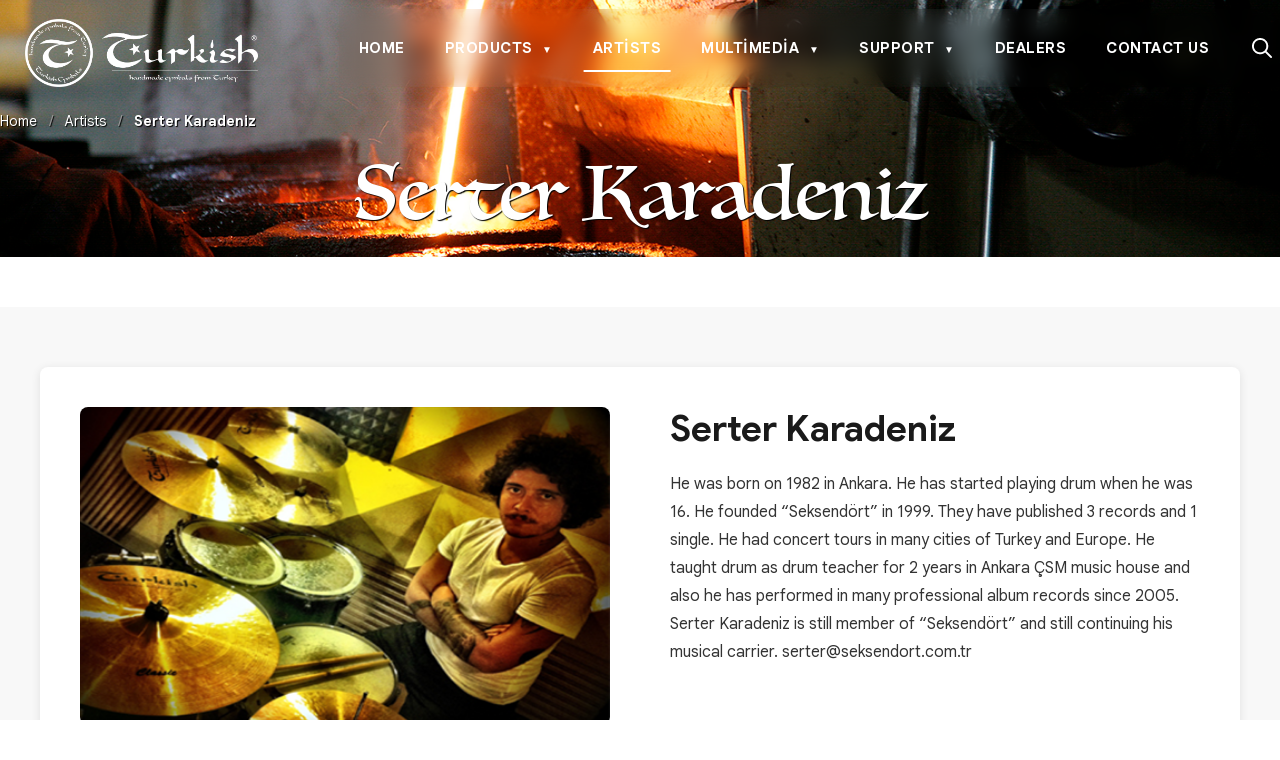

--- FILE ---
content_type: text/html; charset=UTF-8
request_url: https://turkishcymbals.com/artist/serter-karadeniz/
body_size: 5577
content:
<!DOCTYPE html>
<html lang="tr">
<head>
    <!-- SEO Meta Tags -->
<meta charset="UTF-8">
<meta name="viewport" content="width=device-width, initial-scale=1.0">
<meta http-equiv="X-UA-Compatible" content="IE=edge">
<title>Serter Karadeniz - Turkish Cymbals</title>
<meta name="description" content="He was born on 1982 in Ankara. He has started playing drum when he was 16. He founded “Seksendört” in 1999. They have published 3 records and 1 single. He ">
<meta name="keywords" content="turkish cymbals, cymbals, drum cymbals, professional cymbals, handcrafted cymbals, drumming, percussion, musical instruments">
<meta name="author" content="Turkish Cymbals">
<meta name="robots" content="index, follow">
<meta name="language" content="Turkish, English">
<meta name="revisit-after" content="7 days">

<!-- Open Graph / Facebook -->
<meta property="og:type" content="profile">
<meta property="og:url" content="https://turkishcymbals.com/artist/serter-karadeniz/">
<meta property="og:title" content="Serter Karadeniz - Turkish Cymbals">
<meta property="og:description" content="He was born on 1982 in Ankara. He has started playing drum when he was 16. He founded “Seksendört” in 1999. They have published 3 records and 1 single. He ">
<meta property="og:image" content="https://turkishcymbals.com/images/artists/d6c7fb99-2985-4ab7-a08b-9e3518067dca.png">
<meta property="og:site_name" content="Turkish Cymbals">
<meta property="og:locale" content="tr_TR">

<!-- Twitter Card -->
<meta name="twitter:card" content="summary_large_image">
<meta name="twitter:url" content="https://turkishcymbals.com/artist/serter-karadeniz/">
<meta name="twitter:title" content="Serter Karadeniz - Turkish Cymbals">
<meta name="twitter:description" content="He was born on 1982 in Ankara. He has started playing drum when he was 16. He founded “Seksendört” in 1999. They have published 3 records and 1 single. He ">
<meta name="twitter:image" content="https://turkishcymbals.com/images/artists/d6c7fb99-2985-4ab7-a08b-9e3518067dca.png">

<!-- Canonical URL -->
<link rel="canonical" href="https://turkishcymbals.com/artist/serter-karadeniz/">

<!-- Favicon -->
<link rel="icon" type="image/png" href="https://turkishcymbals.com/images/turkish_cymbals.png">

<!-- Schema.org Structured Data -->
<script type="application/ld+json">
{
    "@context": "https://schema.org",
    "@type": "Person",
    "name": "Serter Karadeniz",
    "url": "https://turkishcymbals.com/",
    "logo": "https://turkishcymbals.com/images/turkish_cymbals.png",
    "description": "He was born on 1982 in Ankara. He has started playing drum when he was 16. He founded “Seksendört” in 1999. They have published 3 records and 1 single. He had concert tours in many cities of Turk",
    "mainEntityOfPage": {
        "@type": "WebPage",
        "@id": "https://turkishcymbals.com/artist/serter-karadeniz/"
    },
    "image": "https://turkishcymbals.com/images/artists/d6c7fb99-2985-4ab7-a08b-9e3518067dca.png"
}</script>


<!-- Breadcrumb Schema -->

<!-- Google tag (gtag.js) -->
<script async src="https://www.googletagmanager.com/gtag/js?id=G-6B96T64V9P"></script>
<script>
  window.dataLayer = window.dataLayer || [];
  function gtag(){dataLayer.push(arguments);}
  gtag('js', new Date());

  gtag('config', 'G-6B96T64V9P');
</script>
<!-- End Google Analytics -->

<!-- Google Tag Manager -->
<script>(function(w,d,s,l,i){w[l]=w[l]||[];w[l].push({'gtm.start':
new Date().getTime(),event:'gtm.js'});var f=d.getElementsByTagName(s)[0],
j=d.createElement(s),dl=l!='dataLayer'?'&l='+l:'';j.async=true;j.src=
'https://www.googletagmanager.com/gtm.js?id='+i+dl;f.parentNode.insertBefore(j,f);
})(window,document,'script','dataLayer','GTM-PCQJNP54');</script>
<!-- End Google Tag Manager -->

<!-- Fonts -->
<link href="https://fonts.googleapis.com/css2?family=Google+Sans:ital,opsz,wght@0,17..18,400..700;1,17..18,400..700&display=swap" rel="stylesheet">

<!-- Stylesheet -->
<link rel="stylesheet" href="https://turkishcymbals.com/assets/css/style.css">
</head>
<body>
    <!-- Google Tag Manager (noscript) -->
<noscript><iframe src="https://www.googletagmanager.com/ns.html?id=GTM-PCQJNP54"
height="0" width="0" style="display:none;visibility:hidden"></iframe></noscript>
<!-- End Google Tag Manager (noscript) -->
    <!-- Header -->
    <header class="main-header">
        <div class="header-container">
            <!-- Logo -->
            <div class="logo-wrapper">
                <a href="/" class="logo-link">
                    <img src="https://turkishcymbals.com/images/turkish_cymbals.png" alt="Turkish Cymbals Logo" class="logo-img">
                </a>
            </div>

            <!-- Navigation Menu -->
            <nav class="main-nav">
                <ul class="nav-menu">
                    <li class="nav-item">
                        <a href="/" class="nav-link">Home</a>
                    </li>
                    <li class="nav-item nav-item-dropdown">
                        <a href="/products/" class="nav-link">Products <span class="dropdown-arrow">▼</span></a>
                        <ul class="dropdown-menu">
                                                            <li class="dropdown-item-parent">
                                    <a href="/product-category/classic-series/" class="dropdown-link-parent">
                                        Classic Series                                    </a>
                                                                            <ul class="dropdown-submenu">
                                                                                            <li class="dropdown-item-sub">
                                                    <a href="/product-category/band-orchestra/" class="dropdown-link-sub">
                                                        Band &amp; Orchestra                                                    </a>
                                                </li>
                                                                                            <li class="dropdown-item-sub">
                                                    <a href="/product-category/china/" class="dropdown-link-sub">
                                                        China                                                    </a>
                                                </li>
                                                                                            <li class="dropdown-item-sub">
                                                    <a href="/product-category/crash/" class="dropdown-link-sub">
                                                        Crash                                                    </a>
                                                </li>
                                                                                            <li class="dropdown-item-sub">
                                                    <a href="/product-category/hi-hats/" class="dropdown-link-sub">
                                                        Hi-Hats                                                    </a>
                                                </li>
                                                                                            <li class="dropdown-item-sub">
                                                    <a href="/product-category/rides/" class="dropdown-link-sub">
                                                        Rides                                                    </a>
                                                </li>
                                                                                            <li class="dropdown-item-sub">
                                                    <a href="/product-category/splash/" class="dropdown-link-sub">
                                                        Splash                                                    </a>
                                                </li>
                                                                                    </ul>
                                                                    </li>
                                                            <li class="dropdown-item-parent">
                                    <a href="/product-category/rock-series/" class="dropdown-link-parent">
                                        Rock Series                                    </a>
                                                                            <ul class="dropdown-submenu">
                                                                                            <li class="dropdown-item-sub">
                                                    <a href="/product-category/apex/" class="dropdown-link-sub">
                                                        Apex                                                    </a>
                                                </li>
                                                                                            <li class="dropdown-item-sub">
                                                    <a href="/product-category/classic-dark/" class="dropdown-link-sub">
                                                        Classic Dark                                                    </a>
                                                </li>
                                                                                            <li class="dropdown-item-sub">
                                                    <a href="/product-category/euphonic/" class="dropdown-link-sub">
                                                        Euphonic                                                    </a>
                                                </li>
                                                                                            <li class="dropdown-item-sub">
                                                    <a href="/product-category/raw-dark/" class="dropdown-link-sub">
                                                        Raw Dark                                                    </a>
                                                </li>
                                                                                            <li class="dropdown-item-sub">
                                                    <a href="/product-category/rock-beat/" class="dropdown-link-sub">
                                                        Rock Beat                                                    </a>
                                                </li>
                                                                                            <li class="dropdown-item-sub">
                                                    <a href="/product-category/rock-beat-raw/" class="dropdown-link-sub">
                                                        Rock Beat Raw                                                    </a>
                                                </li>
                                                                                            <li class="dropdown-item-sub">
                                                    <a href="/product-category/xanthos-cast/" class="dropdown-link-sub">
                                                        Xanthos-Cast                                                    </a>
                                                </li>
                                                                                    </ul>
                                                                    </li>
                                                            <li class="dropdown-item-parent">
                                    <a href="/product-category/jazz-series/" class="dropdown-link-parent">
                                        Jazz Series                                    </a>
                                                                            <ul class="dropdown-submenu">
                                                                                            <li class="dropdown-item-sub">
                                                    <a href="/product-category/dark-hammer/" class="dropdown-link-sub">
                                                        Dark Hammer                                                    </a>
                                                </li>
                                                                                            <li class="dropdown-item-sub">
                                                    <a href="/product-category/fusion/" class="dropdown-link-sub">
                                                        Fusion                                                    </a>
                                                </li>
                                                                                            <li class="dropdown-item-sub">
                                                    <a href="/product-category/jazz/" class="dropdown-link-sub">
                                                        Jazz                                                    </a>
                                                </li>
                                                                                            <li class="dropdown-item-sub">
                                                    <a href="/product-category/millenium/" class="dropdown-link-sub">
                                                        Millenium                                                    </a>
                                                </li>
                                                                                            <li class="dropdown-item-sub">
                                                    <a href="/product-category/new-jazz-generation/" class="dropdown-link-sub">
                                                        New Jazz Generation                                                    </a>
                                                </li>
                                                                                            <li class="dropdown-item-sub">
                                                    <a href="/product-category/prestige/" class="dropdown-link-sub">
                                                        Prestige                                                    </a>
                                                </li>
                                                                                            <li class="dropdown-item-sub">
                                                    <a href="/product-category/vintage-soul/" class="dropdown-link-sub">
                                                        Vintage Soul                                                    </a>
                                                </li>
                                                                                            <li class="dropdown-item-sub">
                                                    <a href="/product-category/xanthos-jazz/" class="dropdown-link-sub">
                                                        Xanthos Jazz                                                    </a>
                                                </li>
                                                                                            <li class="dropdown-item-sub">
                                                    <a href="/product-category/zeyphros/" class="dropdown-link-sub">
                                                        Zeyphros                                                    </a>
                                                </li>
                                                                                    </ul>
                                                                    </li>
                                                            <li class="dropdown-item-parent">
                                    <a href="/product-category/custom-series/" class="dropdown-link-parent">
                                        Custom Series                                    </a>
                                                                            <ul class="dropdown-submenu">
                                                                                            <li class="dropdown-item-sub">
                                                    <a href="/product-category/araya/" class="dropdown-link-sub">
                                                        Araya                                                    </a>
                                                </li>
                                                                                            <li class="dropdown-item-sub">
                                                    <a href="/product-category/cappadocia/" class="dropdown-link-sub">
                                                        Cappadocia                                                    </a>
                                                </li>
                                                                                            <li class="dropdown-item-sub">
                                                    <a href="/product-category/ephesus/" class="dropdown-link-sub">
                                                        Ephesus                                                    </a>
                                                </li>
                                                                                            <li class="dropdown-item-sub">
                                                    <a href="/product-category/fx-silence/" class="dropdown-link-sub">
                                                        FX Silence                                                    </a>
                                                </li>
                                                                                            <li class="dropdown-item-sub">
                                                    <a href="/product-category/golden-legend/" class="dropdown-link-sub">
                                                        Golden Legend                                                    </a>
                                                </li>
                                                                                            <li class="dropdown-item-sub">
                                                    <a href="/product-category/gun-gece-hi-hats/" class="dropdown-link-sub">
                                                        Gün &amp; Gece HI-HATS                                                    </a>
                                                </li>
                                                                                            <li class="dropdown-item-sub">
                                                    <a href="/product-category/kurak/" class="dropdown-link-sub">
                                                        Kurak                                                    </a>
                                                </li>
                                                                                            <li class="dropdown-item-sub">
                                                    <a href="/product-category/rhythm-soul/" class="dropdown-link-sub">
                                                        Rhythm &amp; Soul                                                    </a>
                                                </li>
                                                                                            <li class="dropdown-item-sub">
                                                    <a href="/product-category/sehzade/" class="dropdown-link-sub">
                                                        Sehzade                                                    </a>
                                                </li>
                                                                                            <li class="dropdown-item-sub">
                                                    <a href="/product-category/studio/" class="dropdown-link-sub">
                                                        Studio                                                    </a>
                                                </li>
                                                                                            <li class="dropdown-item-sub">
                                                    <a href="/product-category/sumela/" class="dropdown-link-sub">
                                                        Sumela                                                    </a>
                                                </li>
                                                                                    </ul>
                                                                    </li>
                                                            <li class="dropdown-item-parent">
                                    <a href="/product-category/signature-series/" class="dropdown-link-parent">
                                        Signature Series                                    </a>
                                                                            <ul class="dropdown-submenu">
                                                                                            <li class="dropdown-item-sub">
                                                    <a href="/product-category/ad-astra-series-by-ozgur-can-oney/" class="dropdown-link-sub">
                                                        AD Astra Series By Özgür Can Öney                                                    </a>
                                                </li>
                                                                                            <li class="dropdown-item-sub">
                                                    <a href="/product-category/jarrod-cagwin/" class="dropdown-link-sub">
                                                        Jarrod Cagwin                                                    </a>
                                                </li>
                                                                                            <li class="dropdown-item-sub">
                                                    <a href="/product-category/john-blackwell/" class="dropdown-link-sub">
                                                        John Blackwell                                                    </a>
                                                </li>
                                                                                            <li class="dropdown-item-sub">
                                                    <a href="/product-category/lale-kardes/" class="dropdown-link-sub">
                                                        Lale Kardeş                                                    </a>
                                                </li>
                                                                                            <li class="dropdown-item-sub">
                                                    <a href="/product-category/travel-by-chris-wabich/" class="dropdown-link-sub">
                                                        Travel By Chris Wabich                                                    </a>
                                                </li>
                                                                                    </ul>
                                                                    </li>
                                                            <li class="dropdown-item-parent">
                                    <a href="/product-category/box-set/" class="dropdown-link-parent">
                                        Box Set                                    </a>
                                                                            <ul class="dropdown-submenu">
                                                                                            <li class="dropdown-item-sub">
                                                    <a href="/product-category/moderate/" class="dropdown-link-sub">
                                                        Moderate                                                    </a>
                                                </li>
                                                                                            <li class="dropdown-item-sub">
                                                    <a href="/product-category/x-tr/" class="dropdown-link-sub">
                                                        X-TR                                                    </a>
                                                </li>
                                                                                    </ul>
                                                                    </li>
                                                            <li class="dropdown-item-parent">
                                    <a href="/product-category/effects-percussion/" class="dropdown-link-parent">
                                        Effects &amp; Percussion                                    </a>
                                                                            <ul class="dropdown-submenu">
                                                                                            <li class="dropdown-item-sub">
                                                    <a href="/product-category/effects-percussion-general/" class="dropdown-link-sub">
                                                        General                                                    </a>
                                                </li>
                                                                                    </ul>
                                                                    </li>
                                                            <li class="dropdown-item-parent">
                                    <a href="/product-category/accessories/" class="dropdown-link-parent">
                                        Accessories                                    </a>
                                                                            <ul class="dropdown-submenu">
                                                                                            <li class="dropdown-item-sub">
                                                    <a href="/product-category/accessories-general/" class="dropdown-link-sub">
                                                        General                                                    </a>
                                                </li>
                                                                                    </ul>
                                                                    </li>
                                                            <li class="dropdown-item-parent">
                                    <a href="/product-category/25th-anniversary/" class="dropdown-link-parent">
                                        25th Anniversary                                    </a>
                                                                            <ul class="dropdown-submenu">
                                                                                            <li class="dropdown-item-sub">
                                                    <a href="/product-category/25th-anniversary-general/" class="dropdown-link-sub">
                                                        General                                                    </a>
                                                </li>
                                                                                    </ul>
                                                                    </li>
                                                    </ul>
                    </li>
                    <li class="nav-item">
                        <a href="/artists/" class="nav-link active">Artists</a>
                    </li>
                    <li class="nav-item nav-item-dropdown">
                        <a href="/multimedia.php" class="nav-link">Multimedia <span class="dropdown-arrow">▼</span></a>
                        <ul class="dropdown-menu">
                            <li class="dropdown-item-parent">
                                <a href="/videos/" class="dropdown-link-parent">Videos</a>
                            </li>
                            <li class="dropdown-item-parent">
                                <a href="/documents/" class="dropdown-link-parent">Documents</a>
                            </li>
                        </ul>
                    </li>
                    <li class="nav-item nav-item-dropdown">
                        <a href="/support.php" class="nav-link">Support <span class="dropdown-arrow">▼</span></a>
                        <ul class="dropdown-menu">
                            <li class="dropdown-item-parent">
                                <a href="/about-us/" class="dropdown-link-parent">About Us</a>
                            </li>
                            <li class="dropdown-item-parent">
                                <a href="/warranty/" class="dropdown-link-parent">Warranty</a>
                            </li>
                            <li class="dropdown-item-parent">
                                <a href="/faq/" class="dropdown-link-parent">F.A.Q's</a>
                            </li>
                            <li class="dropdown-item-parent">
                                <a href="/cymbals-care/" class="dropdown-link-parent">Cymbals Care</a>
                            </li>
                            <li class="dropdown-item-parent">
                                <a href="/endorsement/" class="dropdown-link-parent">Endorsement</a>
                            </li>
                        </ul>
                    </li>
                    <li class="nav-item">
                        <a href="/dealers/" class="nav-link">Dealers</a>
                    </li>
                    <li class="nav-item">
                        <a href="/contact-us/" class="nav-link">Contact Us</a>
                    </li>
                </ul>

                <!-- Search Icon -->
                <button class="search-btn" aria-label="Search">
                    <svg xmlns="http://www.w3.org/2000/svg" viewBox="0 0 512 512" class="search-icon">
                        <path d="M504.969 471.031L370.959 337.023C399.084 301.547 416 256.785 416 208C416 93.125 322.875 0 208 0S0 93.125 0 208S93.125 416 208 416C256.785 416 301.549 399.086 337.021 370.961L471.031 504.969C475.719 509.656 481.859 512 488 512S500.281 509.656 504.969 504.969C514.344 495.594 514.344 480.406 504.969 471.031ZM48 208C48 119.777 119.775 48 208 48S368 119.777 368 208S296.225 368 208 368S48 296.223 48 208Z"/>
                    </svg>
                </button>

                <!-- Hamburger Menu Button (Mobile) -->
                <button class="hamburger-btn" aria-label="Toggle menu" aria-expanded="false">
                    <span class="hamburger-line"></span>
                    <span class="hamburger-line"></span>
                    <span class="hamburger-line"></span>
                </button>
            </nav>
        </div>
    </header>

    <!-- Page Header -->
    <div class="artist-page-header" style="background-image: url('https://turkishcymbals.com/images/home/hero.png');">
        <div class="container">
            <!-- Breadcrumb -->
            <nav class="artist-breadcrumb">
                <a href="/">Home</a>
                <span class="breadcrumb-separator">/</span>
                <a href="/artists/">Artists</a>
                <span class="breadcrumb-separator">/</span>
                <span class="breadcrumb-current">Serter Karadeniz</span>
            </nav>
            
            <h1 class="artist-page-title">Serter Karadeniz</h1>
        </div>
    </div>

    <!-- Main Content -->
    <main class="artist-page-main">
        <div class="container">
            <div class="artist-detail-wrapper">
                <!-- Artist Image -->
                <div class="artist-detail-image-wrapper">
                                            <img src="https://turkishcymbals.com/images/artists/d6c7fb99-2985-4ab7-a08b-9e3518067dca.png" alt="Serter Karadeniz" class="artist-detail-image" onerror="this.src='https://turkishcymbals.com/images/artists/default.jpg'">
                                    </div>

                <!-- Artist Info -->
                <div class="artist-detail-info-wrapper">
                    <div class="artist-detail-info">
                        <h2 class="artist-detail-name">Serter Karadeniz</h2>

                                                    <div class="artist-detail-bio">
                                He was born on 1982 in Ankara. He has started playing drum when he was 16. He founded “Seksendört” in 1999. They have published 3 records and 1 single. He had concert tours in many cities of Turkey and Europe. He taught drum as drum teacher for 2 years in Ankara ÇSM music house and also he has performed in many professional album records since 2005. Serter Karadeniz is still member of “Seksendört” and still continuing his musical carrier. serter@seksendort.com.tr                            </div>
                                            </div>
                </div>
            </div>
        </div>
    </main>

    <!-- Footer -->
    <!-- Footer Section -->
<footer class="main-footer">
    <div class="footer-container">
        <div class="footer-content">
            <!-- Column 1: Logo, Address, Contact, Social Media -->
            <div class="footer-column footer-column-1">
                <div class="footer-logo">
                    <a href="/" class="footer-logo-link">
                        <img src="https://turkishcymbals.com/images/turkish_cymbals.png" alt="Turkish Cymbals Logo" class="footer-logo-img">
                    </a>
                </div>
                
                <div class="footer-address">
                    <p>Galip Dede Cad. No:55 A Beyoğlu / Istanbul / Turkey</p>
                </div>
                
                <div class="footer-contact">
                    <p class="footer-phone">
                        <a href="tel:+902122921886">+90 212 292 18 86</a>
                    </p>
                    <p class="footer-email">
                        <a href="mailto:orkestra@turkishcymbals.com">orkestra@turkishcymbals.com</a>
                    </p>
                </div>
                
                <div class="footer-social">
                    <ul class="footer-social-list">
                        <li>
                            <a href="https://www.facebook.com/TurkishCymbalsOfficial" target="_blank" rel="noopener noreferrer" aria-label="Facebook">
                                <svg width="40" height="40" viewBox="0 0 24 24" fill="currentColor">
                                    <path d="M24 12.073c0-6.627-5.373-12-12-12s-12 5.373-12 12c0 5.99 4.388 10.954 10.125 11.854v-8.385H7.078v-3.47h3.047V9.43c0-3.007 1.792-4.669 4.533-4.669 1.312 0 2.686.235 2.686.235v2.953H15.83c-1.491 0-1.956.925-1.956 1.874v2.25h3.328l-.532 3.47h-2.796v8.385C19.612 23.027 24 18.062 24 12.073z"/>
                                </svg>
                            </a>
                        </li>
                        <li>
                            <a href="https://instagram.com/turkish_cymbals?igshid=YmMyMTA2M2Y=" target="_blank" rel="noopener noreferrer" aria-label="Instagram">
                                <svg width="40" height="40" viewBox="0 0 24 24" fill="currentColor">
                                    <path d="M12 2.163c3.204 0 3.584.012 4.85.07 3.252.148 4.771 1.691 4.919 4.919.058 1.265.069 1.645.069 4.849 0 3.205-.012 3.584-.069 4.849-.149 3.225-1.664 4.771-4.919 4.919-1.266.058-1.644.07-4.85.07-3.204 0-3.584-.012-4.849-.07-3.26-.149-4.771-1.699-4.919-4.92-.058-1.265-.07-1.644-.07-4.849 0-3.204.013-3.583.07-4.849.149-3.227 1.664-4.771 4.919-4.919 1.266-.057 1.645-.069 4.849-.069zm0-2.163c-3.259 0-3.667.014-4.947.072-4.358.2-6.78 2.618-6.98 6.98-.059 1.281-.073 1.689-.073 4.948 0 3.259.014 3.668.072 4.948.2 4.358 2.618 6.78 6.98 6.98 1.281.058 1.689.072 4.948.072 3.259 0 3.668-.014 4.948-.072 4.354-.2 6.782-2.618 6.979-6.98.059-1.28.073-1.689.073-4.948 0-3.259-.014-3.667-.072-4.947-.196-4.354-2.617-6.78-6.979-6.98-1.281-.059-1.69-.073-4.949-.073zm0 5.838c-3.403 0-6.162 2.759-6.162 6.162s2.759 6.163 6.162 6.163 6.162-2.759 6.162-6.163c0-3.403-2.759-6.162-6.162-6.162zm0 10.162c-2.209 0-4-1.79-4-4 0-2.209 1.791-4 4-4s4 1.791 4 4c0 2.21-1.791 4-4 4zm6.406-11.845c-.796 0-1.441.645-1.441 1.44s.645 1.44 1.441 1.44c.795 0 1.439-.645 1.439-1.44s-.644-1.44-1.439-1.44z"/>
                                </svg>
                            </a>
                        </li>
                        <li>
                            <a href="https://twitter.com/Turkish_Cymbals" target="_blank" rel="noopener noreferrer" aria-label="Twitter">
                                <svg width="40" height="40" viewBox="0 0 24 24" fill="currentColor">
                                    <path d="M23.953 4.57a10 10 0 01-2.825.775 4.958 4.958 0 002.163-2.723c-.951.555-2.005.959-3.127 1.184a4.92 4.92 0 00-8.384 4.482C7.69 8.095 4.067 6.13 1.64 3.162a4.822 4.822 0 00-.666 2.475c0 1.71.87 3.213 2.188 4.096a4.904 4.904 0 01-2.228-.616v.06a4.923 4.923 0 003.946 4.827 4.996 4.996 0 01-2.212.085 4.936 4.936 0 004.604 3.417 9.867 9.867 0 01-6.102 2.105c-.39 0-.779-.023-1.17-.067a13.995 13.995 0 007.557 2.209c9.053 0 13.998-7.496 13.998-13.985 0-.21 0-.42-.015-.63A9.935 9.935 0 0024 4.59z"/>
                                </svg>
                            </a>
                        </li>
                        <li>
                            <a href="https://www.youtube.com/channel/UCAbMZSGw14N4exjV3AAZhtw" target="_blank" rel="noopener noreferrer" aria-label="YouTube">
                                <svg width="40" height="40" viewBox="0 0 24 24" fill="currentColor">
                                    <path d="M23.498 6.186a3.016 3.016 0 0 0-2.122-2.136C19.505 3.545 12 3.545 12 3.545s-7.505 0-9.377.505A3.017 3.017 0 0 0 .502 6.186C0 8.07 0 12 0 12s0 3.93.502 5.814a3.016 3.016 0 0 0 2.122 2.136c1.871.505 9.376.505 9.376.505s7.505 0 9.377-.505a3.015 3.015 0 0 0 2.122-2.136C24 15.93 24 12 24 12s0-3.93-.502-5.814zM9.545 15.568V8.432L15.818 12l-6.273 3.568z"/>
                                </svg>
                            </a>
                        </li>
                    </ul>
                </div>
            </div>

            <!-- Column 2: Links -->
            <div class="footer-column footer-column-2">
                <h3 class="footer-title">Quick Links</h3>
                <ul class="footer-links">
                    <li><a href="/">Home</a></li>
                    <li><a href="/products/">Products</a></li>
                    <li><a href="/artists/">Artists</a></li>
                    <li><a href="/videos/">Videos</a></li>
                    <li><a href="/documents/">Documents</a></li>
                    <li><a href="/about-us/">About Us</a></li>
                    <li><a href="/support.php">Support</a></li>
                    <li><a href="/dealers/">Dealers</a></li>
                    <li><a href="/contact-us/">Contact Us</a></li>
                </ul>
            </div>

            <!-- Column 3: Newsletter -->
            <div class="footer-column footer-column-3">
                <h3 class="footer-title">Newsletter</h3>
                <p class="footer-newsletter-text">Subscribe to our newsletter to get the latest updates.</p>
                <form class="footer-newsletter-form" id="newsletterForm" method="POST">
                    <div class="newsletter-input-group">
                        <input type="email" name="email" id="newsletterEmail" class="newsletter-input" placeholder="Your email address" required>
                        <button type="submit" class="newsletter-submit" id="newsletterSubmit">Subscribe</button>
                    </div>
                    <div class="newsletter-kvkk">
                        <label class="kvkk-checkbox">
                            <input type="checkbox" name="kvkk" id="newsletterKvkk" checked required>
                            <span class="kvkk-text">I agree to the <a href="/kvkk.php" target="_blank">KVKK (GDPR) Policy</a></span>
                        </label>
                    </div>
                </form>
            </div>
        </div>

        <!-- Footer Bottom -->
        <div class="footer-bottom">
            <p class="footer-copyright">&copy; 2026 Turkish Cymbals. All rights reserved.</p>
        </div>
    </div>
</footer>

<!-- Newsletter JavaScript -->
<script src="https://turkishcymbals.com/assets/js/newsletter.js"></script>

    <!-- JavaScript -->
    <script src="https://turkishcymbals.com/assets/js/main.js"></script>
</body>
</html>


--- FILE ---
content_type: application/javascript; charset=UTF-8
request_url: https://turkishcymbals.com/assets/js/newsletter.js
body_size: 1465
content:
/**
 * Newsletter Subscription Handler
 * AJAX form submission with modal notifications
 */

(function() {
    'use strict';

    const newsletterForm = document.getElementById('newsletterForm');
    const newsletterEmail = document.getElementById('newsletterEmail');
    const newsletterKvkk = document.getElementById('newsletterKvkk');
    const newsletterSubmit = document.getElementById('newsletterSubmit');

    // Create modal element
    function createModal() {
        const modal = document.createElement('div');
        modal.className = 'newsletter-modal';
        modal.setAttribute('role', 'dialog');
        modal.setAttribute('aria-modal', 'true');
        modal.setAttribute('aria-labelledby', 'newsletterModalTitle');
        
        modal.innerHTML = `
            <div class="newsletter-modal-overlay"></div>
            <div class="newsletter-modal-content">
                <button class="newsletter-modal-close" aria-label="Close modal">&times;</button>
                <div class="newsletter-modal-icon"></div>
                <h3 class="newsletter-modal-title" id="newsletterModalTitle"></h3>
                <p class="newsletter-modal-message"></p>
                <button class="newsletter-modal-button">OK</button>
            </div>
        `;
        
        document.body.appendChild(modal);
        return modal;
    }

    // Show modal
    function showModal(title, message, isSuccess) {
        let modal = document.querySelector('.newsletter-modal');
        
        if (!modal) {
            modal = createModal();
        }

        const modalTitle = modal.querySelector('.newsletter-modal-title');
        const modalMessage = modal.querySelector('.newsletter-modal-message');
        const modalIcon = modal.querySelector('.newsletter-modal-icon');
        const modalButton = modal.querySelector('.newsletter-modal-button');
        const modalOverlay = modal.querySelector('.newsletter-modal-overlay');

        modalTitle.textContent = title;
        modalMessage.textContent = message;
        
        // Set icon based on success/error
        if (isSuccess) {
            modalIcon.innerHTML = '<svg xmlns="http://www.w3.org/2000/svg" viewBox="0 0 512 512"><path d="M256 512A256 256 0 1 0 256 0a256 256 0 1 0 0 512zM369 209L241 337c-9.4 9.4-24.6 9.4-33.9 0l-64-64c-9.4-9.4-9.4-24.6 0-33.9s24.6-9.4 33.9 0l47 47L335 175c9.4-9.4 24.6-9.4 33.9 0s9.4 24.6 0 33.9z"/></svg>';
            modal.classList.add('success');
            modal.classList.remove('error');
        } else {
            modalIcon.innerHTML = '<svg xmlns="http://www.w3.org/2000/svg" viewBox="0 0 512 512"><path d="M256 512A256 256 0 1 0 256 0a256 256 0 1 0 0 512zM175 175c9.4-9.4 24.6-9.4 33.9 0l47 47 47-47c9.4-9.4 24.6-9.4 33.9 0s9.4 24.6 0 33.9l-47 47 47 47c9.4 9.4 9.4 24.6 0 33.9s-24.6 9.4-33.9 0l-47-47-47 47c-9.4 9.4-24.6 9.4-33.9 0s-9.4-24.6 0-33.9l47-47-47-47c-9.4-9.4-9.4-24.6 0-33.9z"/></svg>';
            modal.classList.add('error');
            modal.classList.remove('success');
        }

        modal.classList.add('active');
        document.body.style.overflow = 'hidden';

        // Close modal handlers
        const closeModal = () => {
            modal.classList.remove('active');
            document.body.style.overflow = '';
            if (isSuccess) {
                newsletterForm.reset();
                newsletterKvkk.checked = true;
            }
        };

        modal.querySelector('.newsletter-modal-close').onclick = closeModal;
        modal.querySelector('.newsletter-modal-button').onclick = closeModal;
        modalOverlay.onclick = closeModal;

        // Close on Escape key
        const escapeHandler = (e) => {
            if (e.key === 'Escape' && modal.classList.contains('active')) {
                closeModal();
                document.removeEventListener('keydown', escapeHandler);
            }
        };
        document.addEventListener('keydown', escapeHandler);
    }

    // Handle form submission
    function handleSubmit(e) {
        e.preventDefault();

        const email = newsletterEmail.value.trim();
        const kvkk = newsletterKvkk.checked;

        // Validation
        if (!email) {
            showModal('Hata', 'Email adresi gereklidir.', false);
            return;
        }

        if (!validateEmail(email)) {
            showModal('Hata', 'Geçerli bir email adresi giriniz.', false);
            return;
        }

        if (!kvkk) {
            showModal('Hata', 'KVKK (GDPR) politikasını kabul etmelisiniz.', false);
            return;
        }

        // Disable submit button
        newsletterSubmit.disabled = true;
        newsletterSubmit.textContent = 'Gönderiliyor...';

        // Prepare form data
        const formData = new FormData();
        formData.append('email', email);
        formData.append('kvkk', kvkk ? 'on' : '');

        // Get base URL for AJAX request
        const baseUrl = window.location.origin + window.location.pathname.replace(/\/[^\/]*$/, '');
        const ajaxUrl = baseUrl + '/newsletter-subscribe.php';

        // Send AJAX request
        fetch(ajaxUrl, {
            method: 'POST',
            body: formData
        })
        .then(response => response.json())
        .then(data => {
            if (data.success) {
                showModal('Başarılı', data.message, true);
            } else {
                showModal('Hata', data.message, false);
            }
        })
        .catch(error => {
            console.error('Error:', error);
            showModal('Hata', 'Bir hata oluştu. Lütfen daha sonra tekrar deneyin.', false);
        })
        .finally(() => {
            // Re-enable submit button
            newsletterSubmit.disabled = false;
            newsletterSubmit.textContent = 'Subscribe';
        });
    }

    // Email validation
    function validateEmail(email) {
        const re = /^[^\s@]+@[^\s@]+\.[^\s@]+$/;
        return re.test(email);
    }

    // Initialize
    function init() {
        if (newsletterForm) {
            newsletterForm.addEventListener('submit', handleSubmit);
        }
    }

    // Run when DOM is ready
    if (document.readyState === 'loading') {
        document.addEventListener('DOMContentLoaded', init);
    } else {
        init();
    }

})();
